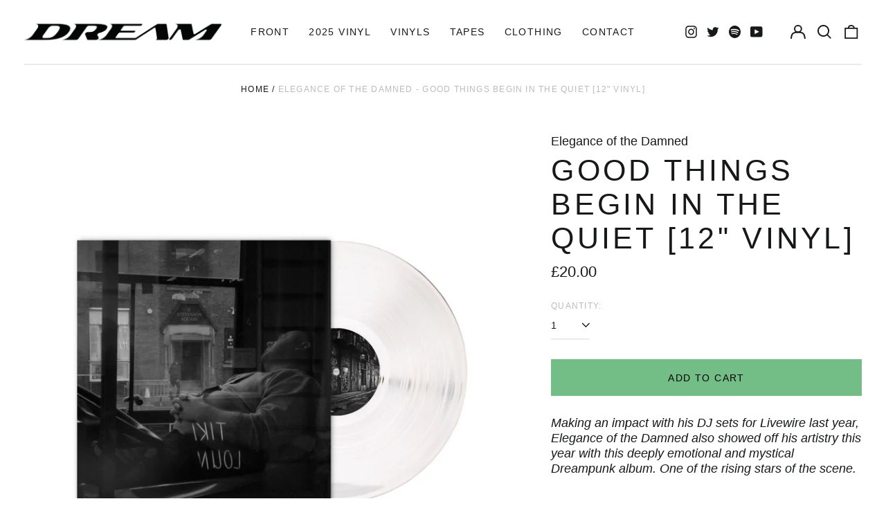

--- FILE ---
content_type: text/html; charset=utf-8
request_url: https://dreamcatalogue.store/variants/39523034792007/?section_id=store-availability
body_size: -411
content:
<div id="shopify-section-store-availability" class="shopify-section"><script type="application/json" data-availability-json>{
    "variant": 39523034792007
    
  }
</script>
</div>